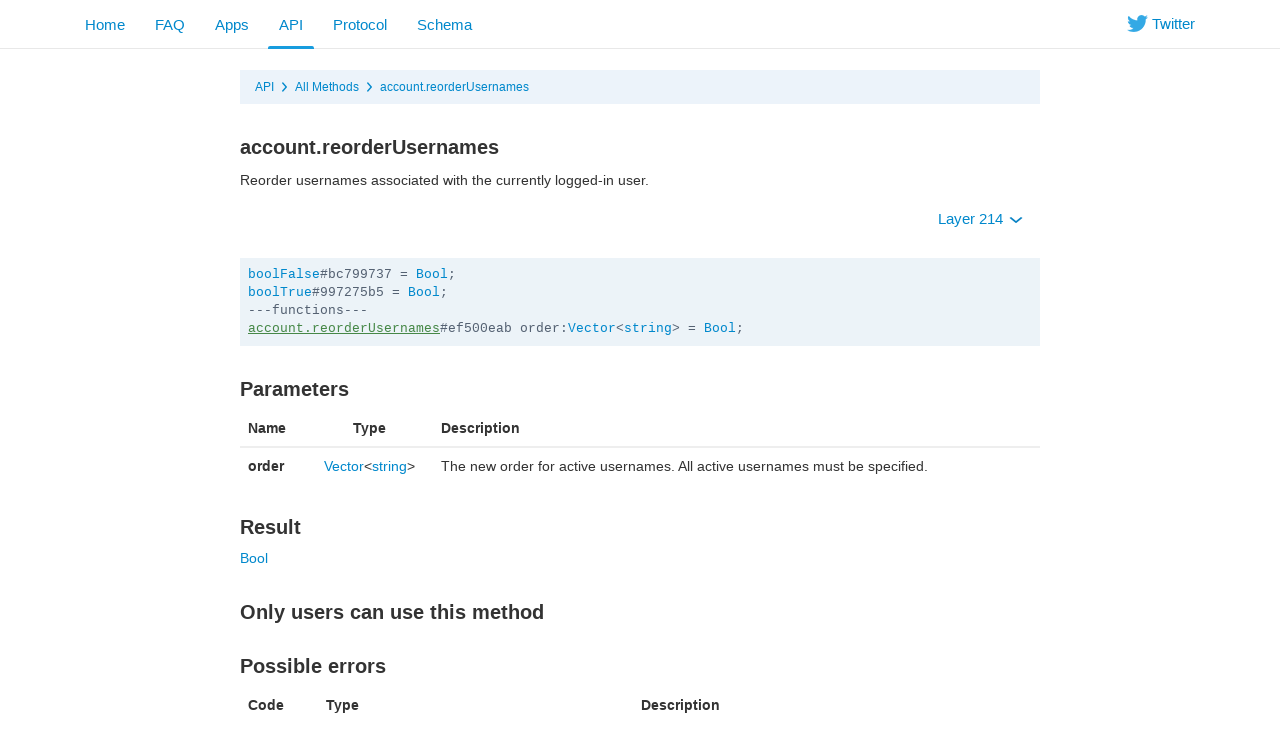

--- FILE ---
content_type: text/html; charset=utf-8
request_url: https://corefork.telegram.org/method/account.reorderUsernames
body_size: 3956
content:
<!DOCTYPE html>
<html class="">
  <head>
    <meta charset="utf-8">
    <title>account.reorderUsernames</title>
    <meta name="viewport" content="width=device-width, initial-scale=1.0">
    <meta property="description" content="Reorder usernames associated with the currently logged-in user.">
    <meta property="og:title" content="account.reorderUsernames">
    <meta property="og:image" content="">
    <meta property="og:description" content="Reorder usernames associated with the currently logged-in user.">
    <link rel="icon" type="image/svg+xml" href="/img/website_icon.svg?4">
<link rel="apple-touch-icon" sizes="180x180" href="/img/apple-touch-icon.png">
<link rel="icon" type="image/png" sizes="32x32" href="/img/favicon-32x32.png">
<link rel="icon" type="image/png" sizes="16x16" href="/img/favicon-16x16.png">
<link rel="alternate icon" href="/img/favicon.ico" type="image/x-icon" />
    <link href="/css/bootstrap.min.css?3" rel="stylesheet">
    
    <link href="/css/telegram.css?249" rel="stylesheet" media="screen">
    <style>
    </style>
  </head>
  <body class="preload">
    <div class="dev_page_wrap">
      <div class="dev_page_head navbar navbar-static-top navbar-tg">
        <div class="navbar-inner">
          <div class="container clearfix">
            <ul class="nav navbar-nav navbar-right hidden-xs"><li class="navbar-twitter"><a href="https://twitter.com/telegram" target="_blank" data-track="Follow/Twitter" onclick="trackDlClick(this, event)"><i class="icon icon-twitter"></i><span> Twitter</span></a></li></ul>
            <ul class="nav navbar-nav">
              <li><a href="//telegram.org/">Home</a></li>
<li class="hidden-xs"><a href="//telegram.org/faq">FAQ</a></li>
<li class="hidden-xs"><a href="//telegram.org/apps">Apps</a></li>
<li class="active"><a href="/api">API</a></li>
<li class=""><a href="/mtproto">Protocol</a></li>
<li class=""><a href="/schema">Schema</a></li>
            </ul>
          </div>
        </div>
      </div>
      <div class="container clearfix">
        <div class="dev_page">
          <div id="dev_page_content_wrap" class=" ">
  <div class="dev_page_bread_crumbs"><ul class="breadcrumb clearfix"><li><a  href="/api" >API</a></li><i class="icon icon-breadcrumb-divider"></i><li><a  href="/methods" >All Methods</a></li><i class="icon icon-breadcrumb-divider"></i><li><a  href="/method/account.reorderUsernames" >account.reorderUsernames</a></li></ul></div>
  <h1 id="dev_page_title">account.reorderUsernames</h1>
  
  <div id="dev_page_content"><p>Reorder usernames associated with the currently logged-in user.</p>
<p><div class="clearfix">
  <ul class="dev_layer_select slightly-pull-right nav nav-pills">
    <li class="dropdown">
      <a class="dropdown-toggle"  onclick="return dropdownClick(this, event)" href="#">Layer 214 <b class="caret"></b></a>
      <ul class="dropdown-menu">
        <li><a href="?layer=1">1 &ndash; Base layer</a></li><li><a href="?layer=2">2 &ndash; New userpic notifications</a></li><li><a href="?layer=3">3 &ndash; Send message can trigger link change</a></li><li><a href="?layer=4">4 &ndash; Check-in chats</a></li><li><a href="?layer=5">5 &ndash; Localized SMS, localized notifications</a></li><li><a href="?layer=6">6 &ndash; Foursquare integration</a></li><li><a href="?layer=7">7 &ndash; Added wallPaperSolid</a></li><li><a href="?layer=8">8 &ndash; Added end-to-end encryption</a></li><li><a href="?layer=9">9 &ndash; Improved big files upload perfomance</a></li><li><a href="?layer=10">10 &ndash; Improved chat participants updates</a></li><li><a href="?layer=11">11 &ndash; Improved secret chats</a></li><li><a href="?layer=12">12 &ndash; New dynamic support</a></li><li><a href="?layer=13">13 &ndash; Audio, video MIME; contacts import retry; new secret actions</a></li><li><a href="?layer=14">14 &ndash; Notify settings sync, blacklist sync</a></li><li><a href="?layer=15">15 &ndash; Modified getHistory offset behaviour</a></li><li><a href="?layer=16">16 &ndash; Split sendCode into 2 parts</a></li><li><a href="?layer=17">17 &ndash; Added custom typing, introduced message flags</a></li><li><a href="?layer=18">18 &ndash; Added usernames</a></li><li><a href="?layer=23">23 &ndash; Stickers for secret chats</a></li><li><a href="?layer=105">105 &ndash; Scheduled messages, Cloud themes</a></li><li><a href="?layer=108">108 &ndash; Login with QR code</a></li><li><a href="?layer=109">109 &ndash; Polls v2</a></li><li><a href="?layer=110">110 &ndash; People Nearby 2.0, Bank card entity</a></li><li><a href="?layer=111">111 &ndash; Folders, Broadcast Stats</a></li><li><a href="?layer=112">112 &ndash; Old featured stickers, generic dice, poll timer, poll solution</a></li><li><a href="?layer=113">113 &ndash; PSA</a></li><li><a href="?layer=114">114 &ndash; Video thumbs for GIFs</a></li><li><a href="?layer=115">115 &ndash; Peek Channel Invite</a></li><li><a href="?layer=116">116 &ndash; Group Stats, Profile Videos</a></li><li><a href="?layer=117">117 &ndash; WebRTC Phone Calls</a></li><li><a href="?layer=118">118 &ndash; Callback with 2FA, Countries list</a></li><li><a href="?layer=119">119 &ndash; Comments in channels, Threads, Anonymous Admins</a></li><li><a href="?layer=120">120 &ndash; Multipins, Message Stats, GeoLive v2</a></li><li><a href="?layer=121">121 &ndash; SVG-based Outlines for Stickers</a></li><li><a href="?layer=122">122 &ndash; Voice Chats</a></li><li><a href="?layer=123">123 &ndash; Voice Chat improvements</a></li><li><a href="?layer=124">124 &ndash; Expiring Invite links</a></li><li><a href="?layer=125">125 &ndash; Voice Chats in Broadcasts</a></li><li><a href="?layer=126">126 &ndash; Ban channels in channels</a></li><li><a href="?layer=127">127 &ndash; Payments in channels</a></li><li><a href="?layer=128">128 &ndash; Microthumbs for User/Chat profile photos</a></li><li><a href="?layer=129">129 &ndash; Video Chats</a></li><li><a href="?layer=130">130 &ndash; Custom placeholder for bot reply keyboards</a></li><li><a href="?layer=131">131 &ndash; Reset 2FA Password after a week</a></li><li><a href="?layer=132">132 &ndash; Chat themes</a></li><li><a href="?layer=133">133 &ndash; 64-bit IDs for User/Chat</a></li><li><a href="?layer=134">134 &ndash; Chat Requests, Shared Media Calendar</a></li><li><a href="?layer=135">135 &ndash; Send Message As a Channel</a></li><li><a href="?layer=136">136 &ndash; Reactions</a></li><li><a href="?layer=137">137 &ndash; Translations</a></li><li><a href="?layer=138">138 &ndash; GIF Sticker Packs</a></li><li><a href="?layer=139">139 &ndash; RTMP streaming</a></li><li><a href="?layer=140">140 &ndash; WebApps, Cloud Ringtones</a></li><li><a href="?layer=142">142 &ndash; TCP Reflectors</a></li><li><a href="?layer=143">143 &ndash; Premium Subscription, Cloud Invoices</a></li><li><a href="?layer=144">144 &ndash; Premium as a Gift, Custom Emoji</a></li><li><a href="?layer=145">145 &ndash; Custom Reactions, Statuses, Sign In with email</a></li><li><a href="?layer=147">147 &ndash; Keywords for stickers and emojis</a></li><li><a href="?layer=148">148 &ndash; Forums, collectible usernames</a></li><li><a href="?layer=150">150 &ndash; Pinned forum topics, general topic</a></li><li><a href="?layer=151">151 &ndash; Media spoilers, suggested profile photos</a></li><li><a href="?layer=152">152 &ndash; Real-time translations, Firebase SMS authentication</a></li><li><a href="?layer=153">153 &ndash; Modify created stickersets</a></li><li><a href="?layer=155">155 &ndash; Dates for reactions</a></li><li><a href="?layer=158">158 &ndash; Shared folders, per-chat wallpapers</a></li><li><a href="?layer=159">159 &ndash; Anonymous votes</a></li><li><a href="?layer=160">160 &ndash; Stories</a></li><li><a href="?layer=164">164 &ndash; Stories in Channels</a></li><li><a href="?layer=166">166 &ndash; Giveaways in channels</a></li><li><a href="?layer=167">167 &ndash; Similar channels</a></li><li><a href="?layer=168">168 &ndash; Channel colors</a></li><li><a href="?layer=169">169 &ndash; Multiselection of chats for bots</a></li><li><a href="?layer=170">170 &ndash; Saved Messages 2.0</a></li><li><a href="?layer=171">171 &ndash; Saved Messages 2.0</a></li><li><a href="?layer=174">174 &ndash; Group boosts</a></li><li><a href="?layer=176">176 &ndash; Business</a></li><li><a href="?layer=177">177 &ndash; Business Bots, Birthdays</a></li><li><a href="?layer=178">178 &ndash; Saved Personal channel, Reactions notifications</a></li><li><a href="?layer=179">179 &ndash; Channel revenue stats, phrases in SMS</a></li><li><a href="?layer=180">180 &ndash; Message Effects, Hashtags</a></li><li><a href="?layer=181">181 &ndash; Stars</a></li><li><a href="?layer=182">182 &ndash; Stars Revenue</a></li><li><a href="?layer=183">183 &ndash; Paid posts</a></li><li><a href="?layer=184">184 &ndash; Stars Refunds</a></li><li><a href="?layer=185">185 &ndash; MiniApp Store, Star Gifts</a></li><li><a href="?layer=186">186 &ndash; Channel Subscriptions for Stars</a></li><li><a href="?layer=187">187 &ndash; Stars Giveaways</a></li><li><a href="?layer=189">189 &ndash; Stars Gifts</a></li><li><a href="?layer=192">192 &ndash; Video Qualities, Ads in bots</a></li><li><a href="?layer=194">194 &ndash; Stars Subscription for Bots</a></li><li><a href="?layer=195">195 &ndash; Affiliate Programs for Bots</a></li><li><a href="?layer=196">196 &ndash; Collectible gifts</a></li><li><a href="?layer=197">197 &ndash; Similar Bots</a></li><li><a href="?layer=198">198 &ndash; Collectibles as emoji statuses</a></li><li><a href="?layer=200">200 &ndash; Paid Messages</a></li><li><a href="?layer=202">202 &ndash; Conference calls</a></li><li><a href="?layer=203">203 &ndash; Resell collectible gifts</a></li><li><a href="?layer=204">204 &ndash; Monoforums</a></li><li><a href="?layer=205">205 &ndash; TODO lists</a></li><li><a href="?layer=207">207 &ndash; Suggested channel posts</a></li><li><a href="?layer=210">210 &ndash; Star gift collections, rating</a></li><li><a href="?layer=211">211 &ndash; Story Albums</a></li><li><a href="?layer=212">212 &ndash; Prepaid gift upgrades</a></li><li><a href="?layer=213">213 &ndash; Music in profile</a></li><li><a href="?layer=214"><strong>214 &ndash; Chat Themes with collectible gifts</strong></a></li>
        <li class="divider"></li>
        <li><a href="/api/layers">More...</a></li>
      </ul>
    </li>
  </ul>
</div>
<pre class="page_scheme"><code><a  href="/constructor/boolFalse" >boolFalse</a>#bc799737 = <a  href="/type/Bool" >Bool</a>;
<a  href="/constructor/boolTrue" >boolTrue</a>#997275b5 = <a  href="/type/Bool" >Bool</a>;
---functions---
<a  href="/method/account.reorderUsernames"  class="current_page_link" >account.reorderUsernames</a>#ef500eab order:<a  href="/type/Vector%20t" >Vector</a>&lt;<a  href="/type/string" >string</a>&gt; = <a  href="/type/Bool" >Bool</a>;</code></pre></p>
<h3><a class="anchor" href="#parameters" id="parameters" name="parameters"><i class="anchor-icon"></i></a>Parameters</h3>
<table class="table">
<thead>
<tr>
<th>Name</th>
<th style="text-align: center;">Type</th>
<th>Description</th>
</tr>
</thead>
<tbody>
<tr>
<td><strong>order</strong></td>
<td style="text-align: center;"><a href="/type/Vector%20t">Vector</a>&lt;<a href="/type/string">string</a>&gt;</td>
<td>The new order for active usernames. All active usernames must be specified.</td>
</tr>
</tbody>
</table>
<h3><a class="anchor" href="#result" id="result" name="result"><i class="anchor-icon"></i></a>Result</h3>
<p><a href="/type/Bool">Bool</a></p>
<h3><a class="anchor" href="#only-users-can-use-this-method" id="only-users-can-use-this-method" name="only-users-can-use-this-method"><i class="anchor-icon"></i></a>Only users can use this method</h3>
<h3><a class="anchor" href="#possible-errors" id="possible-errors" name="possible-errors"><i class="anchor-icon"></i></a>Possible errors</h3>
<table class="table">
<thead>
<tr>
<th>Code</th>
<th>Type</th>
<th>Description</th>
</tr>
</thead>
<tbody>
<tr>
<td>400</td>
<td>ORDER_INVALID</td>
<td>The specified username order is invalid.</td>
</tr>
<tr>
<td>400</td>
<td>USERNAME_NOT_MODIFIED</td>
<td>The username was not modified.</td>
</tr>
</tbody>
</table></div>
  
</div>
          
        </div>
      </div>
      <div class="footer_wrap">
  <div class="footer_columns_wrap footer_desktop">
    <div class="footer_column footer_column_telegram">
      <h5>Telegram</h5>
      <div class="footer_telegram_description"></div>
      Telegram is a cloud-based mobile and desktop messaging app with a focus on security and speed.
    </div>

    <div class="footer_column">
      <h5><a href="//telegram.org/faq">About</a></h5>
      <ul>
        <li><a href="//telegram.org/faq">FAQ</a></li>
        <li><a href="//telegram.org/privacy">Privacy</a></li>
        <li><a href="//telegram.org/press">Press</a></li>
      </ul>
    </div>
    <div class="footer_column">
      <h5><a href="//telegram.org/apps#mobile-apps">Mobile Apps</a></h5>
      <ul>
        <li><a href="//telegram.org/dl/ios">iPhone/iPad</a></li>
        <li><a href="//telegram.org/android">Android</a></li>
        <li><a href="//telegram.org/dl/web">Mobile Web</a></li>
      </ul>
    </div>
    <div class="footer_column">
      <h5><a href="//telegram.org/apps#desktop-apps">Desktop Apps</a></h5>
      <ul>
        <li><a href="//desktop.telegram.org/">PC/Mac/Linux</a></li>
        <li><a href="//macos.telegram.org/">macOS</a></li>
        <li><a href="//telegram.org/dl/web">Web-browser</a></li>
      </ul>
    </div>
    <div class="footer_column footer_column_platform">
      <h5><a href="//core.telegram.org/">Platform</a></h5>
      <ul>
        <li><a href="//core.telegram.org/api">API</a></li>
        <li><a href="//translations.telegram.org/">Translations</a></li>
        <li><a href="//instantview.telegram.org/">Instant View</a></li>
      </ul>
    </div>
  </div>
  <div class="footer_columns_wrap footer_mobile">
    <div class="footer_column">
      <h5><a href="//telegram.org/faq">About</a></h5>
    </div>
    <div class="footer_column">
      <h5><a href="//telegram.org/blog">Blog</a></h5>
    </div>
    <div class="footer_column">
      <h5><a href="//telegram.org/press">Press</a></h5>
    </div>
    <div class="footer_column">
      <h5><a href="//telegram.org/moderation">Moderation</a></h5>
    </div>
  </div>
</div>
    </div>
    <script src="/js/main.js?47"></script>
    
    <script>backToTopInit("Go up");
removePreloadInit();
</script>
  </body>
</html>
<!-- page generated in 15.81ms -->
